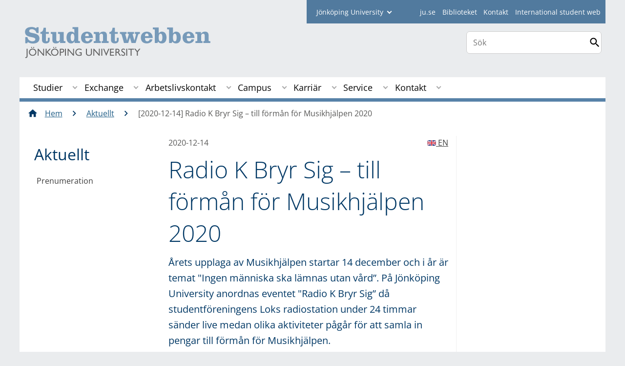

--- FILE ---
content_type: text/html;charset=UTF-8
request_url: https://edit.hj.se/student/aktuellt/nyhetsarkiv/2020-12-14-radio-k-bryr-sig---till-forman-for-musikhjalpen-2020.html
body_size: 18162
content:
<!DOCTYPE html>
<html lang="sv" class="sv-no-js sv-template-studentwebben-article">
<head>
   <meta charset="UTF-8">
   <script nonce="59b8a850-f2e2-11f0-8bf4-6183e6011aa6">(function(c){c.add('sv-js');c.remove('sv-no-js');})(document.documentElement.classList)</script>
   <title>Radio K Bryr Sig – till förmån för Musikhjälpen 2020 - Jönköping University</title>
   <link rel="preload" href="/sitevision/system-resource/c17110bc08e48b2c98bf7b6d8e9525e307c2ed8c8aefc8a048d526c7c5ebeae2/js/jquery.js" as="script">
   <link rel="preload" href="/sitevision/system-resource/c17110bc08e48b2c98bf7b6d8e9525e307c2ed8c8aefc8a048d526c7c5ebeae2/envision/envision.js" as="script">
   <link rel="preload" href="/sitevision/system-resource/c17110bc08e48b2c98bf7b6d8e9525e307c2ed8c8aefc8a048d526c7c5ebeae2/js/utils.js" as="script">
   <link rel="preload" href="/sitevision/system-resource/c17110bc08e48b2c98bf7b6d8e9525e307c2ed8c8aefc8a048d526c7c5ebeae2/js/portlets.js" as="script">
                  <meta name="company" content="STUDENT">
                           <meta name="companyName" content="Jönköping University">
                        <meta name="companyHomepage" content="/student.html">
                     <meta name="publishedAt" content="2020-12-14">
                     <meta name="featureSource" content="">
                        <meta name="contentgroup" content="JU">
      <meta name="contentgroup" content="STUDENT">
               <meta name="viewport" content="width=device-width, initial-scale=1, minimum-scale=1, shrink-to-fit=no">
   <meta name="dcterms.identifier" content="http://ju.se">
   <meta name="dcterms.language" content="sv">
   <meta name="dcterms.format" content="text/html">
   <meta name="dcterms.type" content="text">
   <link rel="stylesheet" type="text/css" href="/2.b3cf64012843bc4e2880001270/1765699943504/sitevision-responsive-grids.css">
   <link rel="stylesheet" type="text/css" href="/2.b3cf64012843bc4e2880001270/1765699967727/sitevision-spacing.css">
   
      <link rel="stylesheet" type="text/css" href="/2.b3cf64012843bc4e2880001270/auto/1766597582173/SiteVision.css">
      <link rel="stylesheet" type="text/css" href="/2.b3cf64012843bc4e2880001270/0/1/SiteVision.css">
   <link rel="stylesheet" type="text/css" href="/sitevision/system-resource/c17110bc08e48b2c98bf7b6d8e9525e307c2ed8c8aefc8a048d526c7c5ebeae2/css/portlets.css">
   <link rel="stylesheet" type="text/css" href="/sitevision/system-resource/c17110bc08e48b2c98bf7b6d8e9525e307c2ed8c8aefc8a048d526c7c5ebeae2/envision/envision.css">

      <link rel="stylesheet" type="text/css" media="print" href="/download/18.aa15ce61536eddc39727f5b/1458284453197/studentwebbenprint.css">
         <link rel="stylesheet" type="text/css" href="/webapp-resource/5.444ea6771761d97a48b48f07/360.5f87bfec19b1becc2c078c07/1768239781058/webapp-assets.css">
      <script nonce="59b8a850-f2e2-11f0-8bf4-6183e6011aa6">!function(t,e){t=t||"docReady",e=e||window;var n=[],o=!1,c=!1;function d(){if(!o){o=!0;for(var t=0;t<n.length;t++)try{n[t].fn.call(window,n[t].ctx)}catch(t){console&&console.error(t)}n=[]}}function a(){"complete"===document.readyState&&d()}e[t]=function(t,e){if("function"!=typeof t)throw new TypeError("callback for docReady(fn) must be a function");o?setTimeout(function(){t(e)},1):(n.push({fn:t,ctx:e}),"complete"===document.readyState?setTimeout(d,1):c||(document.addEventListener?(document.addEventListener("DOMContentLoaded",d,!1),window.addEventListener("load",d,!1)):(document.attachEvent("onreadystatechange",a),window.attachEvent("onload",d)),c=!0))}}("svDocReady",window);</script>
      <script src="/sitevision/system-resource/c17110bc08e48b2c98bf7b6d8e9525e307c2ed8c8aefc8a048d526c7c5ebeae2/js/jquery.js"></script>
      <link rel="alternate" href="http://ju.se/student/en/news/news/2020-12-14-radio-k--fundraising-event-for-musikhjalpen-2020.html" hreflang="en-GB">
   <link rel="alternate" href="http://ju.se/student/aktuellt/nyhetsarkiv/2020-12-14-radio-k-bryr-sig---till-forman-for-musikhjalpen-2020.html" hreflang="sv-SE">
   
	
	
   <meta name="msvalidate.01" content="6C960D71A31F0255B8C4552555699492" />
   <meta name="facebook-domain-verification" content="fxsygecuvld49and9vv0qup8g2m5bg" />
   <meta name="locale" content="sv_SE"/>

<meta name="type" content="sv:article"/>

<meta name="startpage" content="Aktuellt"/>
<meta name="theme-color" content="#000000">

<meta name="title" content="Radio K Bryr Sig – till förmån för Musikhjälpen 2020"/>

<meta name="depth" content="5"/>
   <script nonce="59b8a850-f2e2-11f0-8bf4-6183e6011aa6">
      window.sv = window.sv || {};
      sv.UNSAFE_MAY_CHANGE_AT_ANY_GIVEN_TIME_webAppExternals = {};
      sv.PageContext = {
      pageId: '5.444ea6771761d97a48b48f07',
      siteId: '2.b3cf64012843bc4e2880001270',
      userIdentityId: '',
      userIdentityReadTimeout: 0,
      userLocale: 'sv_SE',
      dev: false,
      csrfToken: '',
      html5: true,
      useServerSideEvents: false,
      nodeIsReadOnly: false
      };
   </script>
      <script nonce="59b8a850-f2e2-11f0-8bf4-6183e6011aa6">!function(){"use strict";var t,n={},e={},i={};function r(t){return n[t]=n[t]||{instances:[],modules:{},bundle:{}},n[t]}document.querySelector("html").classList.add("js");var s={registerBootstrapData:function(t,n,i,r,s){var a,o=e[t];o||(o=e[t]={}),(a=o[i])||(a=o[i]={}),a[n]={subComponents:r,options:s}},registerInitialState:function(t,n){i[t]=n},registerApp:function(n){var e=n.applicationId,i=r(e);if(t){var s={};s[e]=i,s[e].instances=[n],t.start(s)}else i.instances.push(n)},registerModule:function(t){r(t.applicationId).modules[t.path]=t},registerBundle:function(t){r(t.applicationId).bundle=t.bundle},getRegistry:function(){return n},setAppStarter:function(n){t=n},getBootstrapData:function(t){return e[t]},getInitialState:function(t){return i[t]}};window.AppRegistry=s}();</script>
   <link rel="stylesheet" type="text/css" media="screen,print" href="/webapp-files/juwebstyles/0.0.277/student.css"></link>
   <script src="/webapp-files/juwebstyles/0.0.277/student.js"></script>
   <meta property="og:title" content="Radio K Bryr Sig – till förmån för Musikhjälpen 2020" /><meta property="og:url" content="ju.se/student/aktuellt/nyhetsarkiv/2020-12-14-radio-k-bryr-sig---till-forman-for-musikhjalpen-2020.html" /><meta property="og:description" content="Årets upplaga av Musikhjälpen startar 14 december och i år är temat "Ingen människa ska lämnas utan vård”. På Jönköping University anordnas eventet "Radio K..." /><meta property="og:image" content="/images/18.444ea6771761d97a48b48f74/1607936409624/Musikhj%C3%A4lpen.jpg" />
   <script type="application/ld+json">{"@context":"https://schema.org/","headline":"Radio K Bryr Sig – till förmån för Musikhjälpen 2020","@type":"NewsArticle","datePublished":"2020-12-14T11:00:43","dateModified":"2020-12-14T10:46:15","description":"Årets upplaga av Musikhjälpen startar 14 december och i år är temat \"Ingen människa ska lämnas utan vård”. På Jönköping University anordnas eventet \"Radio K..."}</script>
   <link href="/webapp-files/juwebstyles/0.0.277/fonts/open-sans-v36-latin-regular.woff2" rel="preload" as="font" crossorigin=""></link><link href="/webapp-files/juwebstyles/0.0.277/fonts/open-sans-v36-latin-300.woff2" rel="preload" as="font" crossorigin=""></link><link href="/webapp-files/juwebstyles/0.0.277/fonts/open-sans-v36-latin-700.woff2" rel="preload" as="font" crossorigin=""></link><link href="/webapp-files/juwebstyles/0.0.277/fonts/MaterialIcons-Regular.woff2" rel="preload" as="font" crossorigin=""></link><link href="/webapp-files/juwebstyles/0.0.277/fonts/MaterialIcons-Regular.ttf" rel="preload" as="font" crossorigin=""></link>
   <link rel="canonical" href="https://ju.se/student/aktuellt/nyhetsarkiv/2020-12-14-radio-k-bryr-sig---till-forman-for-musikhjalpen-2020.html"/>
   <meta name="description" content="Årets upplaga av Musikhjälpen startar 14 december och i år är temat "Ingen människa ska lämnas utan vård”. På Jönköping University anordnas eventet "Radio K...">
   <meta name="id" content="5.444ea6771761d97a48b48f07">
</head>
<body class=" sv-responsive sv-theme-JUtheme env-m-around--0">
<div id="svid10_4fab37cf13d814c82353e64" class="sv-layout"><div class="sv-script-portlet sv-portlet sv-skip-spacer sv-template-portlet
" id="svid12_35c4ac0b1748baca6cc164e1"><div id="Skiplink"><!-- Skip link --></div><nav class="ju-skip-link" aria-label="skip links navigation">
  <a class="ju-skip-link__link" href="#Mittenspalt">Gå till innehållet</a>
  <a class="ju-skip-link__link" href="#Megameny">Gå till huvudmeny</a>
    <a class="ju-skip-link__link" href="#ju-sidemenu">Gå till innehållsmeny</a>   
    <a class="ju-skip-link__link" href="https://ju.se/om-oss/om-webbplatsen/tillganglighet.html">Rapportera fel</a>
</nav></div>
<div class="sv-script-portlet sv-portlet sv-template-portlet
" id="svid12_3d7a7758142f6a808a86ac"><div id="Aktuellserver"><!-- Aktuell server --></div><!-- jusv1.hj.se --></div>
<div class="sv-vertical sv-layout sv-template-layout" id="svid10_4fab37cf13d814c82353e65"><div class="sv-vertical sv-layout sv-skip-spacer sv-template-layout" id="svid93_37b6048c14266a48a8f125a"><div class="sv-vertical sv-layout student sv-skip-spacer sv-template-layout" id="svid10_37b6048c14266a48a8f125b"><div id="svid94_4fab37cf13d814c82353e73"><div class="sv-vertical sv-layout sv-skip-spacer sv-template-layout" id="svid10_3bf3a08918eeceec0f2ad611"><div class="sv-vertical sv-layout sv-skip-spacer sv-template-layout" id="svid93_3bf3a08918eeceec0f2ad612"></div>
</div>
<div class="sv-vertical sv-layout sv-template-layout c91289"  id="svid10_4fab37cf13d814c82354014"><div class="sv-vertical sv-layout sv-skip-spacer sv-template-layout" id="svid10_561d111d13ebc8160003a3d"><header class="sv-vertical sv-layout profile-border sv-skip-spacer sv-template-layout c91231"  id="svid10_4fab37cf13d814c82354016"><div class="sv-fixed-fluid-grid sv-grid-a1200 sv-layout sv-skip-spacer sv-template-layout" id="svid10_4fab37cf13d814c82353e74"><div class="sv-row sv-layout sv-skip-spacer sv-template-layout" id="svid10_4fab37cf13d814c82354046"><div class="sv-layout sv-skip-spacer sv-column-12 sv-template-layout" id="svid10_4fab37cf13d814c82354047"><div class="sv-vertical sv-layout sv-skip-spacer sv-template-layout" id="svid93_37b6048c14266a48a8f129a"><div class="sv-horizontal sv-layout sv-skip-spacer sv-template-layout c91293"  id="svid10_37b6048c14266a48a8f12a0"><div  class="sv-html-portlet sv-portlet sv-visible-smartphone sv-skip-spacer sv-horizontal-column sv-template-portlet
 c91274" id="svid12_37b6048c14266a48a8f29c0"><div id="Hjgenvagsmartphone"><!-- Hj-genväg (smartphone) --></div><a href="/" class="c91333">JU.SE</a></div>
<div class="sv-script-portlet sv-portlet sv-hide-smartphone sv-horizontal-column sv-template-portlet
" id="svid12_37b6048c14266a48a8f12a7"><div id="Fackhogskolegenvagarejmobil"><!-- Fackhögskole-genvägar (ej mobil) --></div><form id="schools-shortcuts" action="/redirect" method="post" class="student">
  <div>
      <span id="schools-label" >student
    </span>
  
    <label for="schools-shortcuts-select">Jönköping University</label>
    <select class="c91300" name="redirectURL" id="schools-shortcuts-select">
      <option>Jönköping University</option>
               <option class="hj" name="Jönköping University" value="/">Jönköping University</option>
                     <option class="hhj" value="/hhj.html">Hälsohögskolan</option>
                     <option class="hlk" value="/hlk.html">Högskolan för lärande och kommunikation</option>
                     <option class="jibs" value="/jibs.html">Jönköping International Business School</option>
                     <option class="jth" value="/jth.html">Tekniska Högskolan</option>
                     <option class="bibl" value="/bibl">Bibliotek</option>
                     <option class="student" value="/student" selected>Student</option>
          </select>
    <input type="submit" value="Gå till" />
  </div>
</form>
</div>
<div  class="sv-script-portlet sv-portlet sv-horizontal-column sv-template-portlet
 c91274" id="svid12_37b6048c14266a48a8f12a8"><div id="Skript"><!-- Skript --></div><ul id="tools-menu">
      <li><a href="/" class="c91290">ju.se</a></li>
        <li><a href="/bibl.html" class="c91290">Biblioteket</a></li>
        <li><a href="/student/kontakt.html" class="c91290">Kontakt</a></li>
        <li><a href="/student/en.html" class="c91290">International student web</a></li>
  </ul></div>
</div>
</div>
</div>
</div>
<div class="sv-row sv-layout sv-template-layout" id="svid10_4fab37cf13d814c82353e75"><div class="sv-layout smartphone-column-margins sv-skip-spacer sv-column-9 sv-template-layout" id="svid10_4fab37cf13d814c82353e77"><div class="sv-script-portlet sv-portlet sv-skip-spacer sv-template-portlet
" id="svid12_4fab37cf13d814c82353fee"><div id="Logotyp"><!-- Logotyp --></div><h2 id="logotype">
  <a href="/student.html" class="student-sv">Jönköping University</a>
</h2></div>
</div>
<div class="sv-layout sv-column-3 sv-template-layout" id="svid10_4fab37cf13d814c8235404a"><div class="sv-vertical sv-layout sv-skip-spacer sv-template-layout" id="svid10_4fab37cf13d814c82354788"><div class="sv-vertical sv-layout sv-skip-spacer sv-template-layout" id="svid93_6513f8ee152e3a7f2da2ec"><div class="sv-custom-module sv-sok-dynamic sv-skip-spacer sv-template-portlet
" id="svid12_209e328217fdf3e09b3ed3"><div id="searchwebapp"><!-- search-webapp --></div><div data-cid="e19476ad-4d3d-5290-56e8-1a37798954dd"><script type="text/javascript" src="/webapp-files/5.444ea6771761d97a48b48f07/360.6e7d594919903da225c548/1756713726208/main.js">
</script>

<div class="app">

</div></div><script nonce="59b8a850-f2e2-11f0-8bf4-6183e6011aa6">AppRegistry.registerBootstrapData('12.209e328217fdf3e09b3ed3','e19476ad-4d3d-5290-56e8-1a37798954dd','main',[],undefined);</script><script nonce="59b8a850-f2e2-11f0-8bf4-6183e6011aa6">AppRegistry.registerInitialState('12.209e328217fdf3e09b3ed3',{"locale":"sv","staff":"hide","params":{},"template":"ajax3","facets":{"current":{"company.keyword":[],"contentgroup.keyword":[],"type.keyword":[]},"default":{"company.keyword":[],"contentgroup.keyword":[],"type.keyword":[]}},"config":{"title":"","locale":"sv","searchpage":"/student/sok.html","enSearchPage":"/student/sok.html"},"searchurl":{"/search":"/appresource/5.444ea6771761d97a48b48f07/12.209e328217fdf3e09b3ed3/search","/person":"/appresource/5.444ea6771761d97a48b48f07/12.209e328217fdf3e09b3ed3/person","/ajax":"/appresource/5.444ea6771761d97a48b48f07/12.209e328217fdf3e09b3ed3/ajax","/related":"/appresource/5.444ea6771761d97a48b48f07/12.209e328217fdf3e09b3ed3/related"},"route":"/"});</script>
<script nonce="59b8a850-f2e2-11f0-8bf4-6183e6011aa6">AppRegistry.registerApp({applicationId:'sok-dynamic|0.0.30',htmlElementId:'svid12_209e328217fdf3e09b3ed3',route:'/',portletId:'12.209e328217fdf3e09b3ed3',locale:'sv-SE',defaultLocale:'en',webAppId:'sok-dynamic',webAppVersion:'0.0.30',webAppAopId:'360.6e7d594919903da225c548',webAppImportTime:'1756713726208',requiredLibs:{},childComponentStateExtractionStrategy:'BY_ID'});</script></div>
</div>
</div>
<div class="sv-html-portlet sv-portlet sv-template-portlet
" id="svid12_209e328217fdf3e09b3ee0"><div id="HTML"><!-- HTML --></div><style>


#ju-search-top {
    border: 1px solid #ccc;
    background: white;
    border-radius: 7px;
    padding: 1px;
    margin-top: 1em; 
    display: block;
}

#ju-search-top input {
    border: 0px;
}

header .sv-searchform-portlet {
    margin: 0px;
}

header .sv-searchform-portlet input[type=submit]
{
    margin-top: 0.5em;
}

@media(max-width: 600px) {
   #ju-search-top.inactive {
    border: 0px;
    margin: 0px;
    padding: 0px;
      display:  inline;
	}
   form.sv-nomargin.sv-searchform-portlet.open {
    overflow: visible;
	}
}
</style></div>
</div>
</div>
</div>
<div class="sv-vertical sv-layout sv-template-layout c91308"  id="svid10_4fab37cf13d814c82354049"><div class="sv-jcrmenu-portlet sv-portlet sv-skip-spacer sv-template-portlet
 c91393"  id="svid12_77791c321743e4c27141eb4f"><div id="Megameny"><!-- Mega-meny --></div>



         
                     
         
      
            
		<nav aria-label="Huvudmeny">

      <ul class="ju-megamenu">
              
                     
                           
            
            <li class="sv-inline ">
                                                  
                <a href="https://edit.hj.se/student/studier.html" class="dummybody c91276" >Studier</a>
               <button aria-expanded="false" aria-label="Expandera undermeny till Studier" title="Expandera undermeny till Studier" class="toggler">                  
               </button>
            
                                            <ul>
                                    
                    <li class="sv-inline    ">
                                                
                        	                                        

                        
                                                
                        <!-- indented -->
                        
                        
                        
                        <a href="https://edit.hj.se/student/studier/ny-student-vt-2026.html" class="dummybody c91276" >Ny student VT2026</a>                        
                        
            	                    
                   			                           <button aria-label="Expandera undermeny till Ny student vt 2026" title="Expandera undermeny till Ny student vt 2026" tabindex="-1" class="toggler  ">                              
                           </button>                       

                        	<ul class="extra">
                       		</ul>
			                    </li>
                                    
                    <li class="sv-inline    ">
                                                
                        	                                        

                        
                                                
                        <!-- indented -->
                        
                        
                        
                        <a href="https://edit.hj.se/student/studier/ny-student-ht-2025.html" class="dummybody c91276" >Ny student HT2025</a>                        
                        
            	                    
                   			                           <button aria-label="Expandera undermeny till Ny student ht 2025" title="Expandera undermeny till Ny student ht 2025" tabindex="-1" class="toggler  ">                              
                           </button>                       

                        	<ul class="extra">
                       		</ul>
			                    </li>
                                    
                    <li class="sv-inline    ">
                                                
                        	                                        

                        
                                                
                        <!-- indented -->
                        
                        
                        
                        <a href="https://edit.hj.se/student/studier/kurser.html" class="dummybody c91276" >Kurser</a>                        
                        
            	                            </li>
                                    
                    <li class="sv-inline    ">
                                                
                        	                                        

                        
                                                
                        <!-- indented -->
                        
                        
                        
                        <a href="https://edit.hj.se/student/studier/utbildningsplaner-med-kursplaner.html" class="dummybody c91276" >Utbildningsplaner med kursplaner</a>                        
                        
            	                    
                   			                           <button aria-label="Expandera undermeny till Utbildningsplaner med kursplaner" title="Expandera undermeny till Utbildningsplaner med kursplaner" tabindex="-1" class="toggler  ">                              
                           </button>                       

                        	<ul class="extra">
                       		</ul>
			                    </li>
                                    
                    <li class="sv-inline    ">
                                                
                        	                                        

                        
                                                
                        <!-- indented -->
                        
                        
                        
                        <a href="https://edit.hj.se/student/studier/yh-program-med-kursplaner.html" class="dummybody c91276" >YH-program med kursplaner</a>                        
                        
            	                            </li>
                                    
                    <li class="sv-inline    ">
                                                
                        	                                        

                        
                                                
                        <!-- indented -->
                        
                        
                        
                        <a href="https://edit.hj.se/student/studier/avslutningshogtid.html" class="dummybody c91276" >Avslutningshögtid</a>                        
                        
            	                    
                   			                           <button aria-label="Expandera undermeny till Avslutningshögtid" title="Expandera undermeny till Avslutningshögtid" tabindex="-1" class="toggler  ">                              
                           </button>                       

                        	<ul class="extra">
                       		</ul>
			                    </li>
                                    
                    <li class="sv-inline    ">
                                                
                        	                                        

                        
                                                
                        <!-- indented -->
                        
                        
                        
                        <a href="https://edit.hj.se/student/studier/examens--och-kursbevis.html" class="dummybody c91276" >Examens- och kursbevis</a>                        
                        
            	                            </li>
                                    
                    <li class="sv-inline    ">
                                                
                        	                                        

                        
                                                
                        <!-- indented -->
                        
                        
                        
                        <a href="https://edit.hj.se/student/studier/tentamen-och-omtentamen.html" class="dummybody c91276" >Tentamen och omtentamen</a>                        
                        
            	                    
                   			                           <button aria-label="Expandera undermeny till Tentamen och omtentamen" title="Expandera undermeny till Tentamen och omtentamen" tabindex="-1" class="toggler  ">                              
                           </button>                       

                        	<ul class="extra">
                       		</ul>
			                    </li>
                                    
                    <li class="sv-inline    ">
                                                
                        	                                        

                        
                                                
                        <!-- indented -->
                        
                        
                        
                        <a href="https://edit.hj.se/student/studier/ladok-for-studenter.html" class="dummybody c91276" >Ladok för studenter</a>                        
                        
            	                    
                   			                           <button aria-label="Expandera undermeny till Ladok för studenter" title="Expandera undermeny till Ladok för studenter" tabindex="-1" class="toggler  ">                              
                           </button>                       

                        	<ul class="extra">
                       		</ul>
			                    </li>
                                    
                    <li class="sv-inline    ">
                                                
                        	                                        

                        
                                                
                        <!-- indented -->
                        
                        
                        
                        <a href="https://cloud.timeedit.net/ju/web/open/ri1Q7.html" class="dummybody c91276" >Schema<span class="env-assistive-text"> Länk till annan webbplats.</span></a>                        
                        
            	                            </li>
                                    
                    <li class="sv-inline    ">
                                                
                        	                                        

                        
                                                
                        <!-- indented -->
                        
                        
                        
                        <a href="https://edit.hj.se/student/studier/terminstider.html" class="dummybody c91276" >Terminstider</a>                        
                        
            	                    
                   			                           <button aria-label="Expandera undermeny till Terminstider" title="Expandera undermeny till Terminstider" tabindex="-1" class="toggler  ">                              
                           </button>                       

                        	<ul class="extra">
                       		</ul>
			                    </li>
                                    
                    <li class="sv-inline    ">
                                                
                        	                                        

                        
                                                
                        <!-- indented -->
                        
                        
                        
                        <a href="https://edit.hj.se/student/studier/information-for-yh-studerande.html" class="dummybody c91276" >Information för Yh-studerande</a>                        
                        
            	                            </li>
                                    
                    <li class="sv-inline    ">
                                                
                        	                                        

                        
                                                
                        <!-- indented -->
                        
                        
                        
                        <a href="https://edit.hj.se/student/studier/examensarbete-uppsats.html" class="dummybody c91276" >Examensarbete/Uppsats</a>                        
                        
            	                    
                   			                           <button aria-label="Expandera undermeny till ExamensarbeteUppsats" title="Expandera undermeny till ExamensarbeteUppsats" tabindex="-1" class="toggler  ">                              
                           </button>                       

                        	<ul class="extra">
                       		</ul>
			                    </li>
                                    
                    <li class="sv-inline    ">
                                                
                        	                                        

                        
                                                
                        <!-- indented -->
                        
                        
                        
                        <a href="https://jusp.ju.se/courseselection" class="dummybody c91276" >Valwebben<span class="env-assistive-text"> Länk till annan webbplats.</span></a>                        
                        
            	                            </li>
                                    
                    <li class="sv-inline    ">
                                                
                        	                                        

                        
                                                
                        <!-- indented -->
                        
                        
                        
                        <a href="https://edit.hj.se/student/studier/stipendier.html" class="dummybody c91276" >Stipendier</a>                        
                        
            	                            </li>
                                    
                    <li class="sv-inline    ">
                                                
                        	                                        

                        
                                                
                        <!-- indented -->
                        
                        
                        
                        <a href="https://edit.hj.se/student/studier/studentliv-och-studentkaren.html" class="dummybody c91276" >Studentliv och Studentkåren</a>                        
                        
            	                    
                   			                           <button aria-label="Expandera undermeny till Studentliv och Studentkåren" title="Expandera undermeny till Studentliv och Studentkåren" tabindex="-1" class="toggler  ">                              
                           </button>                       

                        	<ul class="extra">
                       		</ul>
			                    </li>
                                    
                    <li class="sv-inline    ">
                                                
                        	                                        

                        
                                                
                        <!-- indented -->
                        
                        
                        
                        <a href="https://edit.hj.se/student/studier/studier-och-idrott.html" class="dummybody c91276" >Studier och idrott</a>                        
                        
            	                            </li>
                                    
                    <li class="sv-inline    ">
                                                
                        	                                        

                        
                                                
                        <!-- indented -->
                        
                        
                        
                        <a href="https://edit.hj.se/student/studier/regler-och-rattigheter.html" class="dummybody c91276" >Regler och rättigheter</a>                        
                        
            	                    
                   			                           <button aria-label="Expandera undermeny till Regler och rättigheter" title="Expandera undermeny till Regler och rättigheter" tabindex="-1" class="toggler  ">                              
                           </button>                       

                        	<ul class="extra">
                       		</ul>
			                    </li>
                                    
                    <li class="sv-inline    ">
                                                
                        	                                        

                        
                                                
                        <!-- indented -->
                        
                        
                        
                        <a href="https://edit.hj.se/student/studier/lika-villkor-pa-ju.html" class="dummybody c91276" >Lika villkor på JU</a>                        
                        
            	                    
                   			                           <button aria-label="Expandera undermeny till Lika villkor på JU" title="Expandera undermeny till Lika villkor på JU" tabindex="-1" class="toggler  ">                              
                           </button>                       

                        	<ul class="extra">
                       		</ul>
			                    </li>
                                    
                    <li class="sv-inline    ">
                                                
                        	                                        

                        
                                                
                        <!-- indented -->
                        
                        
                        
                        <a href="https://edit.hj.se/student/studier/blanketter--dokument.html" class="dummybody c91276" >Blanketter &amp; dokument</a>                        
                        
            	                    
                   			                           <button aria-label="Expandera undermeny till Blanketter & dokument" title="Expandera undermeny till Blanketter & dokument" tabindex="-1" class="toggler  ">                              
                           </button>                       

                        	<ul class="extra">
                       		</ul>
			                    </li>
                                    
                    <li class="sv-inline    ">
                                                
                        	                                        

                        
                                                
                        <!-- indented -->
                        
                        
                        
                        <a href="https://edit.hj.se/student/studier/byte-av-program-och-tillgodoraknanden.html" class="dummybody c91276" >Byte av program och tillgodoräknanden</a>                        
                        
            	                            </li>
                                    
                    <li class="sv-inline    ">
                                                
                        	                                        

                        
                                                
                        <!-- indented -->
                        
                        
                        
                        <a href="https://edit.hj.se/student/studier/hur-kan-jag-paverka-min-utbildning.html" class="dummybody c91276" >Hur kan jag påverka min utbildning?</a>                        
                        
            	                            </li>
                                    
                    <li class="sv-inline    ">
                                                
                        	                                        

                        
                                                
                        <!-- indented -->
                        
                        
                        
                        <a href="https://edit.hj.se/student/studier/praktik-vfu-och-nfk.html" class="dummybody c91276" >Praktik, VFU och NFK</a>                        
                        
            	                            </li>
                                    
                    <li class="sv-inline    ">
                                                
                        	                                        

                        
                                                
                        <!-- indented -->
                        
                        
                        
                        <a href="https://edit.hj.se/student/studier/studieavbrott.html" class="dummybody c91276" >Studieavbrott</a>                        
                        
            	                            </li>
                                    
                    <li class="sv-inline    ">
                                                
                        	                                        

                        
                                                
                        <!-- indented -->
                        
                        
                        
                        <a href="https://edit.hj.se/student/studier/anstand-med-studiestarten.html" class="dummybody c91276" >Anstånd med studiestarten</a>                        
                        
            	                            </li>
                                    
                    <li class="sv-inline    ">
                                                
                        	                                        

                        
                                                
                        <!-- indented -->
                        
                        
                        
                        <a href="https://edit.hj.se/student/studier/eulist---ett-europeiskt-universitetssamarbete.html" class="dummybody c91276" >EULiST – ett europeiskt universitetssamarbete</a>                        
                        
            	                    
                   			                           <button aria-label="Expandera undermeny till EULiST – ett europeiskt universitetssamarbete" title="Expandera undermeny till EULiST – ett europeiskt universitetssamarbete" tabindex="-1" class="toggler  ">                              
                           </button>                       

                        	<ul class="extra">
                       		</ul>
			                    </li>
                                </ul>
                          </li>
                       
                     
                           
            
            <li class="sv-inline ">
                                                  
                <a href="https://edit.hj.se/student/exchange.html" class="dummybody c91276" >Exchange</a>
               <button aria-expanded="false" aria-label="Expandera undermeny till Exchange" title="Expandera undermeny till Exchange" class="toggler">                  
               </button>
            
                                            <ul>
                                    
                    <li class="sv-inline    ">
                                                
                        	                                        

                        
                                                
                        <!-- indented -->
                        
                        
                        
                        <a href="https://edit.hj.se/student/exchange/moa-mobility-online.html" class="dummybody c91276" >MOA (Mobility Online)</a>                        
                        
            	                            </li>
                                    
                    <li class="sv-inline    ">
                                                
                        	                                        

                        
                                                
                        <!-- indented -->
                        
                        
                        
                        <a href="https://edit.hj.se/student/exchange/exchange-opportunities-and-requirements.html" class="dummybody c91276" >Exchange Opportunities and Requirements</a>                        
                        
            	                    
                   			                           <button aria-label="Expandera undermeny till Exchange Opportunities and Requirements" title="Expandera undermeny till Exchange Opportunities and Requirements" tabindex="-1" class="toggler  ">                              
                           </button>                       

                        	<ul class="extra">
                       		</ul>
			                    </li>
                                    
                    <li class="sv-inline    ">
                                                
                        	                                        

                        
                                                
                        <!-- indented -->
                        
                        
                        
                        <a href="https://edit.hj.se/student/exchange/partneruniversitet.html" class="dummybody c91276" >Partneruniversitet</a>                        
                        
            	                            </li>
                                    
                    <li class="sv-inline    ">
                                                
                        	                                        

                        
                                                
                        <!-- indented -->
                        
                        
                        
                        <a href="https://edit.hj.se/student/exchange/why-go-on-exchange.html" class="dummybody c91276" >Why go on exchange?</a>                        
                        
            	                            </li>
                                    
                    <li class="sv-inline    ">
                                                
                        	                                        

                        
                                                
                        <!-- indented -->
                        
                        
                        
                        <a href="https://edit.hj.se/student/exchange/step-1-before-applying.html" class="dummybody c91276" >Step 1: Before applying</a>                        
                        
            	                            </li>
                                    
                    <li class="sv-inline    ">
                                                
                        	                                        

                        
                                                
                        <!-- indented -->
                        
                        
                        
                        <a href="https://edit.hj.se/student/exchange/step-2-how-to-apply.html" class="dummybody c91276" >Step 2: How to apply</a>                        
                        
            	                            </li>
                                    
                    <li class="sv-inline    ">
                                                
                        	                                        

                        
                                                
                        <!-- indented -->
                        
                        
                        
                        <a href="https://edit.hj.se/student/exchange/step-3-after-accepting-your-place-at-ju.html" class="dummybody c91276" >Step 3: After accepting your place at JU</a>                        
                        
            	                            </li>
                                    
                    <li class="sv-inline    ">
                                                
                        	                                        

                        
                                                
                        <!-- indented -->
                        
                        
                        
                        <a href="https://edit.hj.se/student/exchange/step-4-during-the-exchange.html" class="dummybody c91276" >Step 4: During the exchange</a>                        
                        
            	                            </li>
                                    
                    <li class="sv-inline    ">
                                                
                        	                                        

                        
                                                
                        <!-- indented -->
                        
                        
                        
                        <a href="https://edit.hj.se/student/exchange/step-5-after-the-exchange.html" class="dummybody c91276" >Step 5: After the exchange</a>                        
                        
            	                            </li>
                                    
                    <li class="sv-inline    ">
                                                
                        	                                        

                        
                                                
                        <!-- indented -->
                        
                        
                        
                        <a href="https://edit.hj.se/student/exchange/travel-stories.html" class="dummybody c91276" >Travel Stories</a>                        
                        
            	                    
                   			                           <button aria-label="Expandera undermeny till Travel Stories" title="Expandera undermeny till Travel Stories" tabindex="-1" class="toggler  ">                              
                           </button>                       

                        	<ul class="extra">
                       		</ul>
			                    </li>
                                    
                    <li class="sv-inline    ">
                                                
                        	                                        

                        
                                                
                        <!-- indented -->
                        
                        
                        
                        <a href="https://edit.hj.se/student/exchange/scholarships.html" class="dummybody c91276" >Scholarships</a>                        
                        
            	                    
                   			                           <button aria-label="Expandera undermeny till Scholarships" title="Expandera undermeny till Scholarships" tabindex="-1" class="toggler  ">                              
                           </button>                       

                        	<ul class="extra">
                       		</ul>
			                    </li>
                                    
                    <li class="sv-inline    ">
                                                
                        	                                        

                        
                                                
                        <!-- indented -->
                        
                        
                        
                        <a href="https://edit.hj.se/student/exchange/terms-and-conditions-for-exchange-at-ju.html" class="dummybody c91276" >Terms and Conditions for Exchange at JU</a>                        
                        
            	                            </li>
                                    
                    <li class="sv-inline    ">
                                                
                        	                                        

                        
                                                
                        <!-- indented -->
                        
                        
                        
                        <a href="https://edit.hj.se/student/exchange/in-case-of-emergency.html" class="dummybody c91276" >In case of Emergency</a>                        
                        
            	                            </li>
                                    
                    <li class="sv-inline    ">
                                                
                        	                                        

                        
                                                
                        <!-- indented -->
                        
                        
                        
                        <a href="https://edit.hj.se/student/exchange/insurance-for-outgoing-students.html" class="dummybody c91276" >Insurance for Outgoing Students</a>                        
                        
            	                            </li>
                                    
                    <li class="sv-inline    ">
                                                
                        	                                        

                        
                                                
                        <!-- indented -->
                        
                        
                        
                        <a href="https://edit.hj.se/student/exchange/international-office.html" class="dummybody c91276" >International Office</a>                        
                        
            	                            </li>
                                </ul>
                          </li>
                       
                     
                           
            
            <li class="sv-inline ">
                                                  
                <a href="https://edit.hj.se/student/arbetslivskontakt.html" class="dummybody c91276" >Arbetslivskontakt</a>
               <button aria-expanded="false" aria-label="Expandera undermeny till Arbetslivskontakt" title="Expandera undermeny till Arbetslivskontakt" class="toggler">                  
               </button>
            
                                            <ul>
                                    
                    <li class="sv-inline    ">
                                                
                        	                                        

                        
                                                
                        <!-- indented -->
                        
                        
                        
                        <a href="https://edit.hj.se/student/arbetslivskontakt/halsohogskolan.html" class="dummybody c91276" >Hälsohögskolan</a>                        
                        
            	                    
                   			                           <button aria-label="Expandera undermeny till Hälsohögskolan" title="Expandera undermeny till Hälsohögskolan" tabindex="-1" class="toggler  ">                              
                           </button>                       

                        	<ul class="extra">
                       		</ul>
			                    </li>
                                    
                    <li class="sv-inline    ">
                                                
                        	                                        

                        
                                                
                        <!-- indented -->
                        
                        
                        
                        <a href="https://edit.hj.se/student/arbetslivskontakt/hogskolan-for-larande-och-kommunikation.html" class="dummybody c91276" >Högskolan för lärande och kommunikation</a>                        
                        
            	                    
                   			                           <button aria-label="Expandera undermeny till Högskolan för lärande och kommunikation" title="Expandera undermeny till Högskolan för lärande och kommunikation" tabindex="-1" class="toggler  ">                              
                           </button>                       

                        	<ul class="extra">
                       		</ul>
			                    </li>
                                    
                    <li class="sv-inline    ">
                                                
                        	                                        

                        
                                                
                        <!-- indented -->
                        
                        
                        
                        <a href="https://edit.hj.se/student/arbetslivskontakt/jonkoping-international-business-school.html" class="dummybody c91276" >Jönköping International Business School</a>                        
                        
            	                            </li>
                                    
                    <li class="sv-inline    ">
                                                
                        	                                        

                        
                                                
                        <!-- indented -->
                        
                        
                        
                        <a href="https://edit.hj.se/student/arbetslivskontakt/tekniska-hogskolan.html" class="dummybody c91276" >Tekniska Högskolan</a>                        
                        
            	                    
                   			                           <button aria-label="Expandera undermeny till Tekniska Högskolan" title="Expandera undermeny till Tekniska Högskolan" tabindex="-1" class="toggler  ">                              
                           </button>                       

                        	<ul class="extra">
                       		</ul>
			                    </li>
                                </ul>
                          </li>
                       
                     
                           
            
            <li class="sv-inline ">
                                                  
                <a href="https://edit.hj.se/student/campus.html" class="dummybody c91276" >Campus</a>
               <button aria-expanded="false" aria-label="Expandera undermeny till Campus" title="Expandera undermeny till Campus" class="toggler">                  
               </button>
            
                                            <ul>
                                    
                    <li class="sv-inline    ">
                                                
                        	                                        

                        
                                                
                        <!-- indented -->
                        
                        
                        
                        <a href="https://edit.hj.se/student/campus/boka-grupprum.html" class="dummybody c91276" >Boka grupprum</a>                        
                        
            	                            </li>
                                    
                    <li class="sv-inline    ">
                                                
                        	                                        

                        
                                                
                        <!-- indented -->
                        
                        
                        
                        <a href="https://edit.hj.se/student/campus/restauranger-och-cafeer-pa-campus.html" class="dummybody c91276" >Restauranger och caféer på campus</a>                        
                        
            	                            </li>
                                    
                    <li class="sv-inline    ">
                                                
                        	                                        

                        
                                                
                        <!-- indented -->
                        
                        
                        
                        <a href="https://edit.hj.se/student/campus/om-nagot-hander.html" class="dummybody c91276" >Om något händer</a>                        
                        
            	                    
                   			                           <button aria-label="Expandera undermeny till Om något händer" title="Expandera undermeny till Om något händer" tabindex="-1" class="toggler  ">                              
                           </button>                       

                        	<ul class="extra">
                       		</ul>
			                    </li>
                                    
                    <li class="sv-inline    ">
                                                
                        	                                        

                        
                                                
                        <!-- indented -->
                        
                        
                        
                        <a href="https://edit.hj.se/student/campus/problem-i-fastigheterna.html" class="dummybody c91276" >Problem i fastigheterna</a>                        
                        
            	                            </li>
                                    
                    <li class="sv-inline    ">
                                                
                        	                                        

                        
                                                
                        <!-- indented -->
                        
                        
                        
                        <a href="https://edit.hj.se/student/campus/campus-arena.html" class="dummybody c91276" >Campus Arena</a>                        
                        
            	                            </li>
                                    
                    <li class="sv-inline    ">
                                                
                        	                                        

                        
                                                
                        <!-- indented -->
                        
                        
                        
                        <a href="https://edit.hj.se/student/campus/parkering.html" class="dummybody c91276" >Parkering</a>                        
                        
            	                            </li>
                                    
                    <li class="sv-inline    ">
                                                
                        	                                        

                        
                                                
                        <!-- indented -->
                        
                        
                        
                        <a href="https://edit.hj.se/student/campus/test.html" class="dummybody c91276" >test</a>                        
                        
            	                            </li>
                                </ul>
                          </li>
                       
                     
                           
            
            <li class="sv-inline ">
                                                  
                <a href="https://edit.hj.se/student/karriar.html" class="dummybody c91276" >Karriär</a>
               <button aria-expanded="false" aria-label="Expandera undermeny till Karriär" title="Expandera undermeny till Karriär" class="toggler">                  
               </button>
            
                                            <ul>
                                    
                    <li class="sv-inline    ">
                                                
                        	                                        

                        
                                                
                        <!-- indented -->
                        
                        
                        
                        <a href="https://edit.hj.se/student/karriar/career-center.html" class="dummybody c91276" >Career Center</a>                        
                        
            	                    
                   			                           <button aria-label="Expandera undermeny till Career Center" title="Expandera undermeny till Career Center" tabindex="-1" class="toggler  ">                              
                           </button>                       

                        	<ul class="extra">
                       		</ul>
			                    </li>
                                    
                    <li class="sv-inline    ">
                                                
                        	                                        

                        
                                                
                        <!-- indented -->
                        
                        
                        
                        <a href="https://edit.hj.se/student/karriar/arbetsmarknadsdagar.html" class="dummybody c91276" >Arbetsmarknadsdagar</a>                        
                        
            	                            </li>
                                    
                    <li class="sv-inline    ">
                                                
                        	                                        

                        
                                                
                        <!-- indented -->
                        
                        
                        
                        <a href="https://edit.hj.se/student/karriar/jobbportaler-vid-ju.html" class="dummybody c91276" >Jobbportaler vid JU</a>                        
                        
            	                    
                   			                           <button aria-label="Expandera undermeny till Jobbportaler vid JU" title="Expandera undermeny till Jobbportaler vid JU" tabindex="-1" class="toggler  ">                              
                           </button>                       

                        	<ul class="extra">
                       		</ul>
			                    </li>
                                    
                    <li class="sv-inline    ">
                                                
                        	                                        

                        
                                                
                        <!-- indented -->
                        
                        
                        
                        <a href="https://edit.hj.se/student/karriar/business-graduates-association---for-jibs-studenter.html" class="dummybody c91276" >Business Graduates Association - för JIBS-studenter</a>                        
                        
            	                    
                   			                           <button aria-label="Expandera undermeny till Business Graduates Association - för JIBS-studenter" title="Expandera undermeny till Business Graduates Association - för JIBS-studenter" tabindex="-1" class="toggler  ">                              
                           </button>                       

                        	<ul class="extra">
                       		</ul>
			                    </li>
                                    
                    <li class="sv-inline    ">
                                                
                        	                                        

                        
                                                
                        <!-- indented -->
                        
                        
                        
                        <a href="https://edit.hj.se/student/karriar/studentambassadorer.html" class="dummybody c91276" >Studentambassadörer</a>                        
                        
            	                    
                   			                           <button aria-label="Expandera undermeny till Studentambassadörer" title="Expandera undermeny till Studentambassadörer" tabindex="-1" class="toggler  ">                              
                           </button>                       

                        	<ul class="extra">
                       		</ul>
			                    </li>
                                    
                    <li class="sv-inline    ">
                                                
                        	                                        

                        
                                                
                        <!-- indented -->
                        
                        
                        
                        <a href="https://edit.hj.se/student/karriar/science-park.html" class="dummybody c91276" >Science Park</a>                        
                        
            	                            </li>
                                    
                    <li class="sv-inline    ">
                                                
                        	                                        

                        
                                                
                        <!-- indented -->
                        
                        
                        
                        <a href="https://edit.hj.se/student/karriar/alumni.html" class="dummybody c91276" >Alumni</a>                        
                        
            	                    
                   			                           <button aria-label="Expandera undermeny till Alumni" title="Expandera undermeny till Alumni" tabindex="-1" class="toggler  ">                              
                           </button>                       

                        	<ul class="extra">
                       		</ul>
			                    </li>
                                </ul>
                          </li>
                       
                     
                           
            
            <li class="sv-inline ">
                                                  
                <a href="https://edit.hj.se/student/service.html" class="dummybody c91276" >Service</a>
               <button aria-expanded="false" aria-label="Expandera undermeny till Service" title="Expandera undermeny till Service" class="toggler">                  
               </button>
            
                                            <ul>
                                    
                    <li class="sv-inline    ">
                                                
                        	                                        

                        
                                                
                        <!-- indented -->
                        
                        
                        
                        <a href="https://edit.hj.se/student/service/service-center.html" class="dummybody c91276" >Service Center</a>                        
                        
            	                    
                   			                           <button aria-label="Expandera undermeny till Service Center" title="Expandera undermeny till Service Center" tabindex="-1" class="toggler  ">                              
                           </button>                       

                        	<ul class="extra">
                       		</ul>
			                    </li>
                                    
                    <li class="sv-inline    ">
                                                
                        	                                        

                        
                                                
                        <!-- indented -->
                        
                        
                        
                        <a href="https://edit.hj.se/student/service/studenthalsan.html" class="dummybody c91276" >Studenthälsan</a>                        
                        
            	                    
                   			                           <button aria-label="Expandera undermeny till Studenthälsan" title="Expandera undermeny till Studenthälsan" tabindex="-1" class="toggler  ">                              
                           </button>                       

                        	<ul class="extra">
                       		</ul>
			                    </li>
                                    
                    <li class="sv-inline    ">
                                                
                        	                                        

                        
                                                
                        <!-- indented -->
                        
                        
                        
                        <a href="https://edit.hj.se/student/service/stod-for-studenter-med-funktionsnedsattning.html" class="dummybody c91276" >Stöd för studenter med funktionsnedsättning</a>                        
                        
            	                    
                   			                           <button aria-label="Expandera undermeny till Stöd för studenter med funktionsnedsättning" title="Expandera undermeny till Stöd för studenter med funktionsnedsättning" tabindex="-1" class="toggler  ">                              
                           </button>                       

                        	<ul class="extra">
                       		</ul>
			                    </li>
                                    
                    <li class="sv-inline    ">
                                                
                        	                                        

                        
                                                
                        <!-- indented -->
                        
                        
                        
                        <a href="https://edit.hj.se/student/service/studievagledning.html" class="dummybody c91276" >Studievägledning</a>                        
                        
            	                    
                   			                           <button aria-label="Expandera undermeny till Studievägledning" title="Expandera undermeny till Studievägledning" tabindex="-1" class="toggler  ">                              
                           </button>                       

                        	<ul class="extra">
                       		</ul>
			                    </li>
                                    
                    <li class="sv-inline    ">
                                                
                        	                                        

                        
                                                
                        <!-- indented -->
                        
                        
                        
                        <a href="https://edit.hj.se/bibliotek/akademiskt-sprak.html" class="dummybody c91276" >Akademiskt språk</a>                        
                        
            	                            </li>
                                    
                    <li class="sv-inline    ">
                                                
                        	                                        

                        
                                                
                        <!-- indented -->
                        
                        
                        
                        <a href="https://edit.hj.se/student/service/mattestuga.html" class="dummybody c91276" >Mattestuga</a>                        
                        
            	                            </li>
                                    
                    <li class="sv-inline    ">
                                                
                        	                                        

                        
                                                
                        <!-- indented -->
                        
                        
                        
                        <a href="https://edit.hj.se/student/service/tryckeri.html" class="dummybody c91276" >Tryckeri</a>                        
                        
            	                            </li>
                                    
                    <li class="sv-inline    ">
                                                
                        	                                        

                        
                                                
                        <!-- indented -->
                        
                        
                        
                        <a href="https://edit.hj.se/student/service/it-information.html" class="dummybody c91276" >IT information</a>                        
                        
            	                            </li>
                                    
                    <li class="sv-inline    ">
                                                
                        	                                        

                        
                                                
                        <!-- indented -->
                        
                        
                        
                        <a href="https://edit.hj.se/student/service/ju-kortet.html" class="dummybody c91276" >JU-kortet</a>                        
                        
            	                    
                   			                           <button aria-label="Expandera undermeny till JU-kortet" title="Expandera undermeny till JU-kortet" tabindex="-1" class="toggler  ">                              
                           </button>                       

                        	<ul class="extra">
                       		</ul>
			                    </li>
                                    
                    <li class="sv-inline    ">
                                                
                        	                                        

                        
                                                
                        <!-- indented -->
                        
                        
                        
                        <a href="https://edit.hj.se/student/service/boende.html" class="dummybody c91276" >Boende</a>                        
                        
            	                    
                   			                           <button aria-label="Expandera undermeny till Boende" title="Expandera undermeny till Boende" tabindex="-1" class="toggler  ">                              
                           </button>                       

                        	<ul class="extra">
                       		</ul>
			                    </li>
                                    
                    <li class="sv-inline    ">
                                                
                        	                                        

                        
                                                
                        <!-- indented -->
                        
                        
                        
                        <a href="https://edit.hj.se/student/service/vaktmasteri.html" class="dummybody c91276" >Vaktmästeri</a>                        
                        
            	                            </li>
                                    
                    <li class="sv-inline    ">
                                                
                        	                                        

                        
                                                
                        <!-- indented -->
                        
                        
                        
                        <a href="https://edit.hj.se/student/service/chaplaincy.html" class="dummybody c91276" >Chaplaincy</a>                        
                        
            	                            </li>
                                    
                    <li class="sv-inline    ">
                                                
                        	                                        

                        
                                                
                        <!-- indented -->
                        
                        
                        
                        <a href="https://edit.hj.se/student/service/utbildningsadministration.html" class="dummybody c91276" >Utbildningsadministration</a>                        
                        
            	                            </li>
                                    
                    <li class="sv-inline    ">
                                                
                        	                                        

                        
                                                
                        <!-- indented -->
                        
                        
                        
                        <a href="https://edit.hj.se/student/service/om-du-blir-sjuk-eller-skadar-dig.html" class="dummybody c91276" >Om du blir sjuk eller skadar dig</a>                        
                        
            	                            </li>
                                </ul>
                          </li>
                       
                     
                           
            
            <li class="sv-inline ">
                                                  
                <a href="https://edit.hj.se/student/kontakt.html" class="dummybody c91276" >Kontakt</a>
               <button aria-expanded="false" aria-label="Expandera undermeny till Kontakt" title="Expandera undermeny till Kontakt" class="toggler">                  
               </button>
            
                                            <ul>
                                    
                    <li class="sv-inline    ">
                                                
                        	                                        

                        
                                                
                        <!-- indented -->
                        
                        
                        
                        <a href="https://edit.hj.se/student/kontakt/halsohogskolan.html" class="dummybody c91276" >Hälsohögskolan</a>                        
                        
            	                            </li>
                                    
                    <li class="sv-inline    ">
                                                
                        	                                        

                        
                                                
                        <!-- indented -->
                        
                        
                        
                        <a href="https://edit.hj.se/student/kontakt/jonkoping-international-business-school.html" class="dummybody c91276" >Jönköping International Business School</a>                        
                        
            	                            </li>
                                    
                    <li class="sv-inline    ">
                                                
                        	                                        

                        
                                                
                        <!-- indented -->
                        
                        
                        
                        <a href="https://edit.hj.se/student/kontakt/tekniska-hogskolan.html" class="dummybody c91276" >Tekniska högskolan</a>                        
                        
            	                            </li>
                                    
                    <li class="sv-inline    ">
                                                
                        	                                        

                        
                                                
                        <!-- indented -->
                        
                        
                        
                        <a href="https://edit.hj.se/student/kontakt/hogskolan-for-larande-och-kommunikation.html" class="dummybody c91276" >Högskolan för lärande och kommunikation</a>                        
                        
            	                            </li>
                                </ul>
                          </li>
                     

            
                <li class="sv-inline ju-hide-desktop">
            <a href="#" onclick="$('.toggler',$(this).parent()).click();" class="dummybody">Ingångar</a>
             
               <button title="Expand" class="toggler">                  
               </button>             
            <ul>
                <li class="sv-inline"><a href="/alumner.html">Alumner</a></li>
                <li class="sv-inline"><a href="/bibl">Biblioteket</a></li>
                <li class="sv-inline"><a href="https://intranet.hj.se">Intranät</a></li>
            </ul>
          </li>
          
          <li class="sv-inline ju-hide-desktop langswitch">
            <a id="transeng" href="/en/" onclick="document.location=$('#internationallink').attr('href'); return false;" class="dummybody">In English</a>
          </li>           
                          
      </ul>
      </nav>
   </div>
</div>
</header>
<div class="sv-script-portlet sv-portlet sv-template-portlet
" id="svid12_2c961a4816706f37fa7cd6e"><div id="EmergencyInformation"><!-- Emergency Information --></div><style>

/* Alert emergency info block
---------------------------------------------------------------------------- */

.ju-alert-emergency-info {
    padding: 2rem 0;
    margin: 0 1.5rem;
}

.ju-alert-emergency-info__container {
    max-width: 1200px;
    margin: auto;
    display: -ms-flexbox;
    display: flex;
    /*-ms-flex-align: start;*/
    -ms-flex-align: center;
    align-items: center;
    padding: 1.5rem 1.5rem 1.5rem 1rem;
    background-color: #dc3545;
    color: #fff;
    border: 1px solid #d12434;
    border-radius: 4px;
    box-sizing: border-box;
}
   
.ju-alert-emergency-info__icon {
    /*max-width: 100px;*/
    height: auto;
    display: -ms-flexbox;
    display: flex;
    padding-right: 0.5rem;
    align-self: start;
    /*margin-top: 0.25rem;*/
}

.ju-alert-emergency-info__icon svg{
    fill: #fff;
    width: 64px;
    height: 64px;
}

.ju-alert-emergency-info__body {
    -ms-flex: 1;
    flex: 1;
    /*align-self: center;*/
}

.ju-alert-emergency-info__body h2 {
    margin: 0 0 0.25rem 0;
    color: #fff;
}

.ju-alert-emergency-info__body h3 {
    margin: 0 0 0.25rem 0;
    color: #fff;
}

.ju-alert-emergency-info__body p {
    margin: 0 0 0 0;
    color: #fff;
}

.ju-alert-emergency-info__body .normal a {
    color: #fff!important;
    text-decoration: underline!important;
}

.ju-alert-emergency-info__body .normal a:hover {
    color: #fff!important;
    text-decoration: underline!important;
}


/* Small devices (phones, 576px and up) */
@media (min-width: 576px) { 

}

/* Medium devices (tablets, 768px and up) */
@media (min-width: 768px) {
	.ju-alert-emergency-info__icon {
        padding-right: 0.750rem;
    }

    .ju-alert-emergency-info__icon svg{
        width: 72px;
        height: 72px;
    }

    .ju-alert-emergency-info__body h3 {
        font-size: 24px!important;
    }
}


/* Large devices (desktops, 992px and up) */
@media (min-width: 992px) { 
	
}

/* Extra large devices (large desktops, 1200px and up) */
@media (min-width: 1200px) { 
	.ju-alert-emergency-info__container {
        padding: 2rem 1.5rem;
    }

    .ju-alert-emergency-info__icon {
        padding-right: 1rem;
    }
}

.ju-alert-emergency-info__icon--animate {
    animation:fade 1500ms infinite;
    -webkit-animation:fade 1500ms infinite;
}
@keyframes fade {
    from { opacity: 1.0; }
    50% { opacity: 0.5; }
    to { opacity: 1.0; }
}                                                                                                                                                                                                                                  

@-webkit-keyframes fade {
    from { opacity: 1.0; }
    50% { opacity: 0.5; }
    to { opacity: 1.0; }
}

</style>




</div>
</div>
<main class="sv-vertical sv-layout sv-template-layout c55824"  id="svid10_4fab37cf13d814c82354017"><div class="sv-script-portlet sv-portlet sv-skip-spacer sv-template-portlet
" id="svid12_637e09c9170cef1583f17a09"><div id="EmergencyInformation-0"><!-- Emergency Information --></div><style>
   .importantInfo {
      padding:10px;
      text-align:center;
   }
   
   .importantInfo > .container {
      max-width:1200px;
      margin:auto;
      text-align:left;
		background-color: white;
    	padding: 20px;      
 		margin:0 auto 20px auto;
    	border: 1px solid #989898;      
   }
   
   .importantInfo > .container.emergency {
      border-left:20px solid red;
   }   
   
   .importantInfo > .container.warning {
      border-left:20px solid #ffbe00;
   }   
   
   .importantInfo > .container.notice {
      border-left:20px solid #006dff;
   }
</style>


</div>
<div class="sv-layout sv-template-portlet
" id="svid30_77791c321743e4c27142feae"><div id="Breadcrumbs"><!-- Breadcrumbs --></div><div class="sv-script-portlet sv-portlet sv-skip-spacer sv-template-portlet
 c91240"  id="svid12_3250cc5e14d2de113be126ec"><div id="Brodsmulor"><!-- Brödsmulor --></div><nav id="ju-breadcrumbs" class="ju-breadcrumbs" aria-label="Breadcrumbs" >
  <ol>
    <li>     
              <a class="normal" href="/student.html">Hem</a>

     </li>
        <li>
      
      
      <a href="/student/aktuellt.html" class="normal">Aktuellt</a>
    </li>
         
    <li>
                [2020-12-14] Radio K Bryr Sig – till förmån för Musikhjälpen 2020
     </li>
  </ol>
</nav>

</div>
</div>
<div id="svid94_4fab37cf13d814c82353ecb"><div class="sv-vertical sv-layout sv-skip-spacer sv-template-layout" id="svid10_4f99240c1443a0ed5612dcd"><div class="sv-layout sv-skip-spacer sv-template-portlet
" id="svid30_561d111d13ebc81600010b4"><div id="Feature"><!-- Feature --></div><div class="sv-script-portlet sv-portlet sv-skip-spacer sv-template-portlet
 c91261"  id="svid12_7667ac871722189f92247de8"><div id="Feature-0"><!-- Feature --></div></div>
</div>
</div>
<div class="sv-vertical sv-layout sv-template-layout" style="background: #fff; border-radius: 5px;padding-top:2px padding-bottom:20px;" id="svid10_4fab37cf13d814c8235401e"><div class="sv-fluid-grid sv-grid-a1200 sv-layout sv-skip-spacer sv-template-layout" id="svid10_4fab37cf13d814c8235401d"><div class="sv-row sv-layout sv-skip-spacer sv-template-layout" id="svid10_4fab37cf13d814c8235401f"><div class="sv-layout sv-hide-smartphone sv-skip-spacer sv-column-3 sv-template-layout c91329"  id="svid10_4fab37cf13d814c82353f30"><div class="sv-layout sv-skip-spacer sv-template-portlet
" id="svid30_561d111d13ebc816000328e"><div id="Meny"><!-- Meny --></div><div class="sv-vertical sv-layout sv-skip-spacer sv-template-layout c55724"  id="svid10_77791c321743e4c27142fee9"><div class="sv-layout sv-skip-spacer sv-template-portlet
" id="svid30_77791c321743e4c27142fee8"><div id="Spalt3"><!-- Spalt 3 --></div><div class="sv-script-portlet sv-portlet sv-skip-spacer sv-template-portlet
" id="svid12_17f1389d14c4be24ce118bf2"><div id="Meny-0"><!-- Meny --></div><aside aria-label="Sidonavigation">
  <div id="ju-sidemenu">
             <a href="https://ju.se/student/aktuellt.html" class="heading-2">Aktuellt</a>
                   <ul id="nav-Aktuellt17712"><li class="empty"><div><a href="https://ju.se/student/aktuellt/prenumeration.html">Prenumeration</a></div></li></ul>
                </div>
</aside>
</div>
<div class="sv-script-portlet sv-portlet sv-visible-smartphone sv-template-portlet
" id="svid12_18c6db71155512a52728404"><div id="Delamobil"><!-- Dela (mobil) --></div><div class="c91245">2020-12-14</div>

<div class="shareicons">
   <a onclick="ga('send', 'event', 'shareClick', 'Facebook', 'http://ju.se/student/aktuellt/nyhetsarkiv/2020-12-14-radio-k-bryr-sig---till-forman-for-musikhjalpen-2020.html');" href="https://facebook.com/sharer/sharer.php?u=http://ju.se/student/aktuellt/nyhetsarkiv/2020-12-14-radio-k-bryr-sig---till-forman-for-musikhjalpen-2020.html"><img width="48" height="48" alt="Share this page on Facebook" src="/images/18.451ade7415125129abdad177/1450093130247/sharefacebook.png"></img></a>
   <a onclick="ga('send', 'event', 'shareClick', 'Twitter', 'http://ju.se/student/aktuellt/nyhetsarkiv/2020-12-14-radio-k-bryr-sig---till-forman-for-musikhjalpen-2020.html');" href="https://twitter.com/share?url=http://ju.se/student/aktuellt/nyhetsarkiv/2020-12-14-radio-k-bryr-sig---till-forman-for-musikhjalpen-2020.html"><img width="48" height="48" alt="Share this page on Twitter" src="/images/18.451ade7415125129abdad1f7/1450093545178/sharetwitter.png"></img></a>   
   <a class="linkedInShare" onclick="ga('send', 'event', 'shareClick', 'LinkedIn', 'http://ju.se/student/aktuellt/nyhetsarkiv/2020-12-14-radio-k-bryr-sig---till-forman-for-musikhjalpen-2020.html');" href="https://www.linkedin.com/shareArticle?mini=true&url=http://ju.se/student/aktuellt/nyhetsarkiv/2020-12-14-radio-k-bryr-sig---till-forman-for-musikhjalpen-2020.html"><img width="48" height="48"  alt="Share this page on LinkedIn" src="/images/18.1ae6dae916e692176de11645/1574065222581/sharelinkedin.png"></img></a>
   <a onclick="ga('send', 'event', 'shareClick', 'Mail', 'http://ju.se/student/aktuellt/nyhetsarkiv/2020-12-14-radio-k-bryr-sig---till-forman-for-musikhjalpen-2020.html');" href="mailto:?body=http://ju.se/student/aktuellt/nyhetsarkiv/2020-12-14-radio-k-bryr-sig---till-forman-for-musikhjalpen-2020.html"><img width="48" height="48" alt="Share this page through mail" src="/images/18.451ade7415125129abdad26e/1450094351891/sharemail.png"></img></a>
   <a onclick="ga('send', 'event', 'shareClick', 'Print', 'http://ju.se/student/aktuellt/nyhetsarkiv/2020-12-14-radio-k-bryr-sig---till-forman-for-musikhjalpen-2020.html');window.print();" href="#"><img width="48" height="48" alt="Print this page" src="/images/18.451ade7415125129abdad26f/1450094356470/shareprinter.png"></img></a>
</div>

</div>
</div>
</div>
</div>
<div class="sv-vertical sv-layout sv-template-layout" id="svid10_4f99240c1443a0ed561c89"><div id="svid94_4f99240c1443a0ed561c8b"></div></div>
</div>
<div class="sv-layout smartphone-column-margins sv-column-6 sv-template-layout" id="svid10_4fab37cf13d814c82353f2e"><div class="sv-layout sv-skip-spacer sv-template-portlet
" id="svid30_561d111d13ebc81600032b9"><div id="Sprakvaljare"><!-- Språkväljare --></div><div class="sv-language-portlet sv-portlet sv-hide-smartphone sv-skip-spacer sv-template-portlet
 c91239"  id="svid12_561d111d13ebc81600032b7"><div id="Sprakvaljare-0"><!-- Språkväljare --></div>
  <a id="internationallink" lang="en" href="/student/en/news/news/2020-12-14-radio-k--fundraising-event-for-musikhjalpen-2020.html">
    <img src="/webdav/images/system/gfx/languageselector/en.png" alt="English" />
    <span>EN</span>
  </a>
</div>
</div>
<div id="svid94_561d111d13ebc816000323d"><div class="sv-vertical sv-layout sv-skip-spacer sv-template-layout" id="svid10_561d111d13ebc816000323e"><div class="sv-old-text-portlet sv-skip-spacer sv-template-portlet
" id="svid12_561d111d13ebc816000323f"><div id="Datum"><!-- Datum --></div><p class="normal">2020-12-14</p></div>
<div id="svid94_444ea6771761d97a48b48f0e" class="pagecontent sv-layout"><div id="Mittenspalt"><!-- Mittenspalt --></div><div class="sv-text-portlet sv-use-margins sv-skip-spacer" id="svid12_444ea6771761d97a48b48f0f"><div id="Rubrik"><!-- Rubrik --></div><div class="sv-text-portlet-content"><h1 class="heading-1" id="h-RadioKBryrSigtillformanforMusikhjalpen2020">Radio K Bryr Sig – till förmån för Musikhjälpen 2020</h1></div></div>
<div class="sv-text-portlet sv-use-margins" id="svid12_444ea6771761d97a48b48f10"><div id="Ingress"><!-- Ingress --></div><div class="sv-text-portlet-content"><p class="preamble">Årets upplaga av Musikhjälpen startar 14 december och i år är temat &quot;Ingen människa ska lämnas utan vård”. På Jönköping University anordnas eventet &quot;Radio K Bryr Sig” då studentföreningens Loks radiostation under 24 timmar sänder live medan olika aktiviteter pågår för att samla in pengar till förmån för Musikhjälpen.</p></div></div>
<div class="sv-text-portlet sv-use-margins" id="svid12_444ea6771761d97a48b48f11"><div id="Innehall"><!-- Innehåll --></div><div class="sv-text-portlet-content"><p class="normal">Klockan 12.00 på tisdag 15 december startar ”Radio K Bryr Sig” och under 24 timmar sänds liveradio från studion på Högskolan för lärande och kommunikation.</p><p class="normal">Evenemanget kommer i år att ske på ett annorlunda sätt än tidigare år pga rådande restriktioner. Från studion sänds hela eventet live via Twitch och instagram-live. Det kommer ske utmaningar, tävlingar, hållas en föreläsning kring ämnet ”Ingen människa ska lämnas utan vård” och en massa snack. Det kommer också att hållas auktioner där man kan buda hem fina priser.</p></div></div>
<div class="sv-text-portlet sv-use-margins" id="svid12_444ea6771761d97a48b48f3e"><div id="Text"><!-- Text --></div><div class="sv-text-portlet-content"><p class="normal"><a href="https://www.facebook.com/events/176292694174145/" rel="external">Läs mer om eventet i Radio K:s Facebook-event här<svg class="env-link-icon" aria-hidden="true"><use href="/sitevision/link-icons.svg#link-external-tab"></use></svg><span class="env-assistive-text"> Länk till annan webbplats, öppnas i nytt fönster.</span></a>.</p><p class="normal"><strong>Bidra till Radio K:s insamling här:</strong> <br>Bidra till insamlingen här:<br>BÖSSA: <a href="https://bossan.musikhjalpen.se/radiok-bryr-sig?fbclid=IwAR0ru8nuvHawbz1hu_shcLPV7wZKecaYxxYubG-lx2QjU3fNN_AAEVDCuag" rel="external">https://bossan.musikhjalpen.se/radiok-bryr-sig<svg class="env-link-icon" aria-hidden="true"><use href="/sitevision/link-icons.svg#link-external-tab"></use></svg><span class="env-assistive-text"> Länk till annan webbplats, öppnas i nytt fönster.</span></a><br>SWISH: 0765866195 Roberto Cerqueira<br>Auktionsgrupp: <a href="https://www.facebook.com/groups/379871346412871/?__cft__%5b0%5d=AZV-ZZ9x5OVKN6vce15Q_7r3OfYrziwz7S29wtTwhYJNjadzNY2oqBQe4mURgZ9mhLGmTa6blGwcj--sMO4UxUE2Ff7qpOUrNHswXYPV58XdUMCOSLRPKQPGeZwN3u3_jl8&amp;__tn__=q" rel="external">https://www.facebook.com/groups/379871346412871/<svg class="env-link-icon" aria-hidden="true"><use href="/sitevision/link-icons.svg#link-external-tab"></use></svg><span class="env-assistive-text"> Länk till annan webbplats, öppnas i nytt fönster.</span></a></p><p class="normal">Eventet startar: 12:00 den 15 december<br>Följ oss LIVE via stream här: <a href="https://www.twitch.tv/radiokjkpg/?fbclid=IwAR2J9ke5a7pJMBOSTfErUhzNBgTWDh9bxYIahm_hGPtmNj7Oi6PTKUq4xcc" rel="external">https://www.twitch.tv/radiokjkpg/<svg class="env-link-icon" aria-hidden="true"><use href="/sitevision/link-icons.svg#link-external-tab"></use></svg><span class="env-assistive-text"> Länk till annan webbplats, öppnas i nytt fönster.</span></a></p><p class="normal">Följ eventet på våra sociala medier med #rkbs20</p></div></div>
<div class="sv-image-portlet sv-portlet" id="svid12_444ea6771761d97a48b48f76"><div id="Bild"><!-- Bild --></div><img alt="" class="sv-noborder c92519"  width="1200" height="675" srcset="/images/18.444ea6771761d97a48b48f74/1607936409624/x160p/Musikhj%C3%A4lpen.jpg 160w, /images/18.444ea6771761d97a48b48f74/1607936409624/x320p/Musikhj%C3%A4lpen.jpg 320w, /images/18.444ea6771761d97a48b48f74/1607936409624/x480p/Musikhj%C3%A4lpen.jpg 480w, /images/18.444ea6771761d97a48b48f74/1607936409624/x640p/Musikhj%C3%A4lpen.jpg 640w, /images/18.444ea6771761d97a48b48f74/1607936409624/x800p/Musikhj%C3%A4lpen.jpg 800w, /images/18.444ea6771761d97a48b48f74/1607936409624/x960p/Musikhj%C3%A4lpen.jpg 960w, /images/18.444ea6771761d97a48b48f74/1607936409624/x1120p/Musikhj%C3%A4lpen.jpg 1120w, /images/18.444ea6771761d97a48b48f74/1607936409624/Musikhj%C3%A4lpen.jpg 1200w" sizes="100vw" src="/images/18.444ea6771761d97a48b48f74/1607936409624/Musikhj%C3%A4lpen.jpg"><p class="env-text-caption-01"><span class="sv-image-caption">Brita Zackari, Farah Abadi och Felix Sandman leder årets upplaga av Musikhjälpen. Foto: Mattias Ahlm/SR</span> </p></div>
<div class="sv-text-portlet sv-use-margins" id="svid12_444ea6771761d97a48b48f71"><div id="Text1"><!-- Text 1 --></div><div class="sv-text-portlet-content"><h2 class="heading-2" id="h-Musikhjalpen">Musikhjälpen</h2><p class="normal">Farah Abadi (mitten), tidigare MKV-student på HLK, är en av programledarna som leder Musikhjälpen 2020 mellan 14-20 december. Musikhjälpen är ett återkommande insamlingsevent som varje år samlar in pengar under ett specifikt tema. Läs mer om Musikhjälpen och insamlingen <a href="https://sverigesradio.se/sida/artikel.aspx?programid=3946&amp;artikel=5953661">här</a>.</p></div></div>
</div></div>
</div><div class="sv-layout sv-skip-spacer sv-template-portlet
" id="svid30_561d111d13ebc81600032ca"><div id="AddThis"><!-- AddThis --></div><div class="sv-script-portlet sv-portlet sv-skip-spacer sv-template-portlet
" id="svid12_451ade7415125129abdb1d4d"><div id="Script"><!-- Script --></div><style>
   .shareicons {
      margin-top:20px;
      clear:both;
   }

   .shareicons img {
      max-width:32px;
   }
</style>

<div class="shareicons">
   <a onclick="ga('send', 'event', 'shareClick', 'Facebook', 'http://ju.se/student/aktuellt/nyhetsarkiv/2020-12-14-radio-k-bryr-sig---till-forman-for-musikhjalpen-2020.html');" href="https://facebook.com/sharer/sharer.php?u=http://ju.se/student/aktuellt/nyhetsarkiv/2020-12-14-radio-k-bryr-sig---till-forman-for-musikhjalpen-2020.html"><img alt="Share this page on Facebook" src="/images/18.451ade7415125129abdad177/1450093130247/sharefacebook.png"></img></a>
   <a onclick="ga('send', 'event', 'shareClick', 'Twitter', 'http://ju.se/student/aktuellt/nyhetsarkiv/2020-12-14-radio-k-bryr-sig---till-forman-for-musikhjalpen-2020.html');" href="https://twitter.com/share?url=http://ju.se/student/aktuellt/nyhetsarkiv/2020-12-14-radio-k-bryr-sig---till-forman-for-musikhjalpen-2020.html"><img alt="Share this page on Twitter" src="/images/18.451ade7415125129abdad1f7/1450093545178/sharetwitter.png"></img></a>   
   <a onclick="ga('send', 'event', 'shareClick', 'Mail','http://ju.se/student/aktuellt/nyhetsarkiv/2020-12-14-radio-k-bryr-sig---till-forman-for-musikhjalpen-2020.html');" href="mailto:?body=http://ju.se/student/aktuellt/nyhetsarkiv/2020-12-14-radio-k-bryr-sig---till-forman-for-musikhjalpen-2020.html"><img alt="Share this page through mail" src="/images/18.451ade7415125129abdad26e/1450094351891/sharemail.png"></img></a>
   <a onclick="ga('send', 'event', 'shareClick', 'Print', 'http://ju.se/student/aktuellt/nyhetsarkiv/2020-12-14-radio-k-bryr-sig---till-forman-for-musikhjalpen-2020.html');window.print();" href="#"><img alt="Print this page" src="/images/18.451ade7415125129abdad26f/1450094356470/shareprinter.png"></img></a>
</div></div>
</div>
<div class="sv-layout sv-template-portlet
" id="svid30_561d111d13ebc81600032cb"><div id="Sidansvarig"><!-- Sidansvarig --></div><div class="sv-horizontal sv-layout sv-hide-smartphone sv-skip-spacer sv-template-layout" id="svid10_561d111d13ebc81600032c1"><div class="sv-vertical sv-layout sv-skip-spacer sv-horizontal-column sv-template-layout" id="svid10_561d111d13ebc81600032c2"><div class="sv-vertical sv-layout sv-skip-spacer sv-template-layout" id="svid93_6513f8ee152e3a7f2da322"><div class="sv-text-portlet sv-use-margins sv-skip-spacer sv-template-portlet
" id="svid12_561d111d13ebc81600032c3"><div id="Textengranskad"><!-- Texten granskad --></div><div class="sv-text-portlet-content"><p class="informationxxxmetadata">Texten granskad / uppdaterad <time datetime="2020-12-14T11:00:43+01:00">2020-12-14</time></p></div></div>
</div>
</div>
<div class="sv-script-portlet sv-portlet sv-horizontal-column sv-template-portlet
" id="svid12_561d111d13ebc81600032c6"><div id="Sidansvarig-0"><!-- Sidansvarig --></div></div>
</div>
</div>
</div>
<div class="sv-layout smartphone-column-margins sv-column-3 sv-template-layout" id="svid10_4fab37cf13d814c82353f2f"><div id="svid94_561d111d13ebc8160003241"><div class="sv-vertical sv-layout sv-skip-spacer sv-template-layout" id="svid10_561d111d13ebc8160003242"><div id="svid94_444ea6771761d97a48b48f12" class="pagecontent sv-layout"><div id="Hogerspalt"><!-- Högerspalt --></div></div></div>
</div></div>
</div>
</div>
</div>
</div><div class="sv-vertical sv-layout sv-skip-spacer sv-template-layout" id="svid10_32587f2f143aac68a9938d4"><div class="sv-script-portlet sv-portlet sv-skip-spacer sv-template-portlet
" id="svid12_32587f2f143aac68a9938d3"><div id="Extrafeature"><!-- Extrafeature --></div></div>
</div>
</main>
<footer class="sv-vertical sv-layout profile-border sv-template-layout c91242"  id="svid10_4fab37cf13d814c82354019"><div class="sv-row sv-layout sv-skip-spacer sv-template-layout" id="svid10_4fab37cf13d814c82353e8b"><div class="sv-script-portlet sv-portlet sv-skip-spacer sv-template-portlet
" id="svid12_4fab37cf13d814c82353e94"><div id="Sidfot"><!-- Sidfot --></div><div id="hj-footer">
  <div class="sv-html-portlet sv-portlet sv-skip-spacer" id="svid12_97926cd169758935f45211"><div id="SidfotCustomfooterstyles"><!-- Sidfot  Custom footer styles --></div><style>

.sidfotsrubrik {
	font-size: 20px;
   color: #fff;    
	margin-bottom: 6px;
}
   
#hj-footer .sidfotsrubrik {
    font-size: 20px;
    font-weight: 400 !important;
    margin-bottom: 6px !important;
}

ul.riktig-pillista, ol.riktig-pillista {
    list-style: url(/webdav/images/system/gfx/arrow/gray-closed.png) !important;
    list-style-position: outside;
    padding-left: 12px !important;
    margin: 0 !important;
    padding-left: 12px !important;
}
   
.sv-responsive footer .sv-image-portlet img {
    width: 40px!important;
    height:auto;
    /*width: auto!important;*/
    /*max-width: 100%!important;*/
}
   
@media only screen and (max-width: 580px){

	footer .sv-layout {
   	width: auto !Important;
      /* margin-bottom: 2px; */
      margin-bottom: 0.5em;
      border: 0px !important;
	}

}

</style></div>
<div class="sv-vertical sv-layout c91312"  id="svid10_97926cd169758935f452e8"><div class="sv-fixed-fluid-grid sv-grid-a1200 sv-layout sv-skip-spacer" id="svid10_97926cd169758935f4524f"><div class="sv-row sv-layout sv-skip-spacer" id="svid10_97926cd169758935f45251"><div class="sv-layout sv-skip-spacer sv-column-3" id="svid10_97926cd169758935f45253"><div class="sv-vertical sv-layout sv-skip-spacer c91335"  id="svid10_97926cd169758935f45217"><div class="sv-text-portlet sv-use-margins negative-text sv-skip-spacer" id="svid12_97926cd169758935f45218"><div id="SidfotRubrikKontaktaoss"><!-- Sidfot Rubrik Kontakta oss --></div><div class="sv-text-portlet-content"><h2 class="sidfotsrubrik" id="h-Kontaktaoss">Kontakta oss</h2></div></div>
<div class="sv-text-portlet sv-use-margins negative-text" id="svid12_29d400ad1753b04dddf184b3"><div id="SidfottelefonText"><!-- Sidfot telefon Text --></div><div class="sv-text-portlet-content"><p class="normal">Telefon: 036-10 10 00<br></p></div></div>
<div class="sv-text-portlet sv-use-margins negative-text" id="svid12_97926cd169758935f4521b"><div id="SidfotKontaktuppgift"><!-- Sidfot Kontaktuppgift --></div><div class="sv-text-portlet-content"><ul class=" riktig-pillista normal"><li><a href="/om-oss/kontakt-och-press.html">Fullständiga kontaktuppgifter</a></li></ul></div></div>
</div>
<div class="sv-horizontal sv-layout c91285"  id="svid10_97926cd169758935f45223"><div  class="sv-vertical sv-layout sv-skip-spacer sv-horizontal-column c91305" id="svid10_97926cd169758935f45224"><div class="sv-image-portlet sv-portlet sv-skip-spacer c91319"  id="svid12_97926cd169758935f45225"><div id="SidfotBild"><!-- Sidfot Bild --></div><a href="https://www.facebook.com/JonkopingUniversity"><img alt="Följ oss på Facebook" class="sv-noborder c91304"  width="50" height="50" src="/images/18.37b6048c14266a48a8fecb/1520578622992/facebook.png"></a></div>
</div>
<div  class="sv-vertical sv-layout sv-horizontal-column c91363" id="svid10_97926cd169758935f45227"><div class="sv-image-portlet sv-portlet sv-skip-spacer c91319"  id="svid12_97926cd169758935f45228"><div id="SidfotBild1"><!-- Sidfot Bild 1 --></div><a href="https://www.linkedin.com/school/jonkopinguniversity"><img alt="Följ oss på LinkedIn" class="sv-noborder c91306"  width="96" height="96" src="/images/18.7a654a8f185e272dd3e1618/1674563430959/linkedin_white.png"></a></div>
</div>
<div  class="sv-vertical sv-layout sv-horizontal-column c91363" id="svid10_97926cd169758935f4522a"><div class="sv-image-portlet sv-portlet sv-skip-spacer c91319"  id="svid12_97926cd169758935f4522b"><div id="SidfotBild2"><!-- Sidfot  Bild 2 --></div><a href="http://instagram.com/jonkopinguniversity"><img alt="Följ oss på Instagram" class="sv-noborder c91272"  width="64" height="64" src="/images/18.3d2cde02178e4440c933e3f2/1620205890683/insta_white.png"></a></div>
</div>
<div  class="sv-vertical sv-layout sv-horizontal-column c91363" id="svid10_97926cd169758935f4522d"><div class="sv-image-portlet sv-portlet sv-skip-spacer c91319"  id="svid12_97926cd169758935f4522e"><div id="SidfotBild3"><!-- Sidfot Bild 3 --></div><a href="http://www.youtube.com/user/jonkopinguniversity"><img alt="Högskolan på YouTube" class="sv-noborder c91304"  width="50" height="50" src="/images/18.37b6048c14266a48a8fed4/1520578623002/youtube.png"></a></div>
</div>
</div>
</div>
<div class="sv-layout sv-column-3" id="svid10_97926cd169758935f45254"><div class="sv-vertical sv-layout sv-skip-spacer c91285"  id="svid10_97926cd169758935f4521d"><div class="sv-text-portlet sv-use-margins negative-text sv-skip-spacer" id="svid12_97926cd169758935f4521e"><div id="SidfotRubrikHittahit"><!-- Sidfot  Rubrik Hitta hit --></div><div class="sv-text-portlet-content"><h2 class="sidfotsrubrik" id="h-Besoksadress">Besöksadress</h2></div></div>
<div class="sv-text-portlet sv-use-margins negative-text" id="svid12_29d400ad1753b04dddf184b5"><div id="SidfotText1"><!-- Sidfot Text 1 --></div><div class="sv-text-portlet-content"><p class="normal">Högskoleområdet<br>Gjuterigatan 5, Jönköping</p></div></div>
<div class="sv-text-portlet sv-use-margins negative-text" id="svid12_97926cd169758935f4521f"><div id="SidfotHittahit"><!-- Sidfot Hitta hit --></div><div class="sv-text-portlet-content"><ul class=" riktig-pillista normal"><li><a href="/om-oss/kontakt-och-press/besok-ju.html">Hitta hit</a></li></ul></div></div>
</div>
</div>
<div class="sv-layout sv-column-3" id="svid10_97926cd169758935f45255"><div class="sv-vertical sv-layout sv-skip-spacer c91285"  id="svid10_97926cd169758935f45233"><div class="sv-text-portlet sv-use-margins negative-text sv-skip-spacer" id="svid12_97926cd169758935f452dc"><div id="SidfotRubrikverktyg"><!-- Sidfot  Rubrik verktyg --></div><div class="sv-text-portlet-content"><h2 class="sidfotsrubrik" id="h-Verktyg">Verktyg</h2></div></div>
<div class="sv-text-portlet sv-use-margins negative-text" id="svid12_97926cd169758935f45234"><div id="SidfotLankarverktyg"><!-- Sidfot  Länkar verktyg --></div><div class="sv-text-portlet-content"><ul class=" riktig-pillista normal"><li><a href="https://myaccount.ju.se/">Självservice användarkonto</a></li><li><a href="https://activation.ju.se/">Registrering och kontoaktivering</a></li><li><a href="/student/campus/boka-grupprum.html">Boka grupprum</a></li><li><a href="/student/karriar/jobbportalen.html?categories=1%7C15%7C5%7C7%7C9%7C11%7C13">Jobbportalen</a><br></li><li><a href="/student/service/service-center.html">Service Center</a><br></li></ul></div></div>
</div>
</div>
<div class="sv-layout sv-column-3" id="svid10_97926cd169758935f45256"><div class="sv-vertical sv-layout sv-skip-spacer" id="svid10_97926cd169758935f4523b"><div class="sv-text-portlet sv-use-margins negative-text sv-skip-spacer" id="svid12_97926cd169758935f452de"><div id="SidfotRubriksnabblankar"><!-- Sidfot Rubrik snabblänkar --></div><div class="sv-text-portlet-content"><h2 class="sidfotsrubrik" id="h-Snabblankar">Snabblänkar</h2></div></div>
<div class="sv-text-portlet sv-use-margins negative-text" id="svid12_97926cd169758935f4523c"><div id="SidfotLankarsnabblankar"><!-- Sidfot  Länkar snabblänkar --></div><div class="sv-text-portlet-content"><ul class=" riktig-pillista normal"><li><a href="https://ju.se/bibl.html">Biblioteket</a></li><li><a href="/it-helpdesk.html">IT Helpdesk</a></li><li><a href="https://www.student.ladok.se/student/loggain">Ladok för studenter</a><br></li><li><a href="https://ju.se/canvas">Canvas</a></li><li><a href="https://cloud.timeedit.net/ju/web/open/ri1Q7.html" rel="external">Schema<svg class="env-link-icon" aria-hidden="true"><use href="/sitevision/link-icons.svg#link-external-tab"></use></svg><span class="env-assistive-text"> Länk till annan webbplats, öppnas i nytt fönster.</span></a></li><li><a href="https://portal.office.com/">Office365</a></li></ul></div></div>
</div>
</div>
</div>
</div>
</div>
<div class="sv-html-portlet sv-portlet" id="svid12_12381a76149cd828a5a1a61b"><div id="SidfotTrackevent"><!-- Sidfot Track event --></div><script>
   var categoryName = "Student Specifikt";
   var additionalIdentifier = "";
   var trackElement = {footer: "footer"}; // key: name, value: html node
    

   $(document).ready(function() {  

      for(var toTrack in trackElement) {
         var htmlNode = trackElement[toTrack];
                
         var links = $(htmlNode).find("a")
         var inputs = $(htmlNode).find("input");
         var clickableDivs = $(htmlNode).find("div[onclick]");
         
         
         var elemList = $.merge(links, inputs);
         elemList = $.merge(elemList, clickableDivs);
         
         for(var elemIndex = 0; elemIndex < elemList.length; elemIndex++) {
            var elem = elemList[elemIndex];
            
            var onClick = $(elem).attr("onclick") ? $(elem).attr("onclick") : "";
            if((" " + onClick).indexOf("_gaq") <= 0) { // Just add click event if it doesnt already have one.  
                     
               $(elem).click(function() {
                  var destinationUrl = (($(this).attr("href") && $(this).attr("href") != "#") ? $(this).attr("href") : null);
                  
                  if(!destinationUrl && $(this).is("div") && $(this).attr("onclick")) {
                     destinationUrl = $(this)[0].getAttributeNode("onclick").value + " ";
                  }
                  else if(!destinationUrl && $(this).attr("value")) {
                     destinationUrl = $(this).attr("value");
                  }
                  else if(!destinationUrl && !$(this).attr("value")) {
                     destinationUrl = $(this).html();
                  }

                  _gaq.push(['_trackEvent', categoryName, additionalIdentifier + " " + toTrack, destinationUrl]);
               });               
            }            
         }       
      }
  
   });
   
   
</script></div>
</div></div>
</div>
</footer>
<div class="sv-vertical sv-layout sv-template-layout c91275"  id="svid10_60388e3314f442128549fb4"><div class="sv-script-portlet sv-portlet sv-skip-spacer sv-template-portlet
 c91279"  id="svid12_60388e3314f442128549fb5"><div id="Inloggning"><!-- Inloggning --></div>  <p id="hj-login" class="normal">
    <a href="https://edit.ju.se/system/log-in.html?redirect=https%3A%2F%2Fedit.ju.se%2Fstudent%2Faktuellt%2Fnyhetsarkiv%2F2020-12-14-radio-k-bryr-sig---till-forman-for-musikhjalpen-2020.html">Log in</a>
  </p>
</div>
</div>
</div>
</div></div>
</div>
</div>
<div class="sv-custom-module sv-juwebstyles sv-template-portlet
" id="svid12_77791c321743e4c27141eb40"><div id="webstyles"><!-- webstyles --></div><div data-cid="4614c7b4-557d-2a79-13f4-47174a55e5a6"><style>
    .hidden {
        display: none;
    }
</style>



        <!-- <a id="toggleCookiebox">Cookieinställningar</a> --></div><script nonce="59b8a850-f2e2-11f0-8bf4-6183e6011aa6">AppRegistry.registerBootstrapData('12.77791c321743e4c27141eb40','4614c7b4-557d-2a79-13f4-47174a55e5a6','main',[],undefined);</script><script nonce="59b8a850-f2e2-11f0-8bf4-6183e6011aa6">AppRegistry.registerInitialState('12.77791c321743e4c27141eb40',{"company":"student","test":"TEST","cookies":[{"title_sv":"Nödvändiga cookies","title_en":"Necessary cookies","description_sv":"Nödvändiga cookies som krävs för att webbplatsen ska fungera","description_en":"Necessary cookies required for the website to work","locked":true},{"title_sv":"AdForm","title_en":"AdForm","description_sv":"Annonsering med anpassade rekommendationer utifrån besökarens referenser, på vår webbplats och andra webbplatser.","description_en":"Advertising with customized recommendations, on our website and other websites. Based on the visitor's references.","code":""},{"title_sv":"Google Analytics","title_en":"Google Analytics","description_sv":"Analys av besök på webbsidan.","description_en":"Analysis of visits to the website.","code":"\u003c!-- Google tag (gtag.js) -->\u003cscript async src=\"https://www.googletagmanager.com/gtag/js?id=G-7LBB3KFQJP\">\u003c/script>\u003cscript>window.dataLayer = window.dataLayer || [];function gtag(){dataLayer.push(arguments);}gtag('js', new Date());gtag('config', 'G-7LBB3KFQJP', { 'anonymize_ip': true });\u003c/script>"},{"title_sv":"Google Tag Manager","title_en":"Google Tag Manager","description_sv":"Annonsering och anpassade rekommendationer.","description_en":"Advertising and custom recommendations.","code":"\u003cscript>(function(w,d,s,l,i){w[l]=w[l]||[];w[l].push({'gtm.start':new Date().getTime(),event:'gtm.js'});var f=d.getElementsByTagName(s)[0],j=d.createElement(s),dl=l!='dataLayer'?'&l='+l:'';j.async=true;j.src='https://www.googletagmanager.com/gtm.js?id='+i+dl;f.parentNode.insertBefore(j,f);})(window,document,'script','dataLayer','GTM-PSZQ5N6');\u003c/script>"},{"title_sv":"Facebook","title_en":"Facebook","description_sv":"Annonsering och anpassade rekommendationer.","description_en":"Advertising and custom recommendations.","code":"\u003cscript>!function(b,e,f,g,a,c,d){b.fbq||(a=b.fbq=function(){a.callMethod?a.callMethod.apply(a,arguments):a.queue.push(arguments)},b._fbq||(b._fbq=a),a.push=a,a.loaded=!0,a.version=\"2.0\",a.queue=[],c=e.createElement(f),c.async=!0,c.src=g,d=e.getElementsByTagName(f)[0],d.parentNode.insertBefore(c,d))}(window,document,\"script\",\"https://connect.facebook.net/en_US/fbevents.js\");fbq(\"init\",\"426067888695014\");fbq(\"track\",\"PageView\");\u003c/script>"}],"rcookies":{},"lang":"sv_se","domain":"edit.hj.se","visible":true,"customize":false,"translations":{"sv_se":{"Cookie settings":"Cookieinställningar","Before you continue":"Innan du fortsätter till","Customize":"Anpassa","Allow all":"Godkänn alla","Share information with thirdparty":"Dela information med tredje part","Allow selected":"Godkänn valda","Settings":"Inställningar","neccessary_cookies":"Vi använder nödvändiga cookies för att vår webbplats ska fungera.","statistics_cookies":"Vi vill spara ditt besök för statistik. Statistiken hjälper oss att förstå hur besökare interagerar med webbplatsen så att vi kan utveckla och förbättra den.","marketing_cookies":"Vi vill gärna samla in din persondata för att kunna rikta och anpassa marknadsföring till dig.","customize_cookies":"Du bestämmer vilken information som sparas. Du kan justera det som ska gälla under ditt besök genom att klicka på knappen \"Anpassa\".","third_party_cookies":"Tjänster för statistik och marknadsföring delas med tredje part. Läs mer om hur vi hanterar personuppgifter i","third_party_cookies_and_personal":"Jönköping Universitys integritetspolicy","third_party_link_page":"https://ju.se/download/18.17fb739c1638cb0bbbbccbb/1527228556381/Integritetspolicy_vid_Jonkoping_University.pdf","share_with_thirdparty":"Dela med tredje part","Back":"Tillbaka"},"en_gb":{"Cookie settings":"Cookie settings","Customize":"Customise","Allow all":"Allow all","Allow selected":"Allow selected","Before you continue":"Before you continue to ","neccessary_cookies":"We use necessary cookies to make our website work.","statistics_cookies":"We want to save your visit for statistics. Statistics helps us develop and improve our website.","marketing_cookies":"We want to collect your information for the purpose of targeting and personalize ads.","customize_cookies":"You decide what information is saved. Your choices can be adjusted by clicking the button \"Customise\".","third_party_cookies":"Read more about how we handle personal data in","third_party_cookies_and_personal":"Privacy Policy at Jönköping University","third_party_link_page":"/download/18.613232c117c036a55f05062c/1633433877035/%C2%A7%20750%20Privacy%20Policy%20at%20J%C3%B6nk%C3%B6ping%20University.pdf","share_with_thirdparty":"Share information with third-party","Back":"Back"}},"url":"/appresource/5.444ea6771761d97a48b48f07/12.77791c321743e4c27141eb40/save","route":"/"});</script>
<script nonce="59b8a850-f2e2-11f0-8bf4-6183e6011aa6">AppRegistry.registerApp({applicationId:'juwebstyles|0.0.277',htmlElementId:'svid12_77791c321743e4c27141eb40',route:'/',portletId:'12.77791c321743e4c27141eb40',locale:'sv-SE',defaultLocale:'en',webAppId:'juwebstyles',webAppVersion:'0.0.277',webAppAopId:'360.32675a2d19a8c62a26d313a7',webAppImportTime:'1764160910697',requiredLibs:{},childComponentStateExtractionStrategy:'BY_ID'});</script></div>
</div>




<script src="/sitevision/system-resource/c17110bc08e48b2c98bf7b6d8e9525e307c2ed8c8aefc8a048d526c7c5ebeae2/envision/envision.js"></script>
<script src="/sitevision/system-resource/c17110bc08e48b2c98bf7b6d8e9525e307c2ed8c8aefc8a048d526c7c5ebeae2/js/utils.js"></script>
<script src="/sitevision/system-resource/c17110bc08e48b2c98bf7b6d8e9525e307c2ed8c8aefc8a048d526c7c5ebeae2/js/portlets.js"></script>

<script src="/sitevision/system-resource/c17110bc08e48b2c98bf7b6d8e9525e307c2ed8c8aefc8a048d526c7c5ebeae2/js/webAppExternals/react_17_0.js"></script>
<script src="/sitevision/system-resource/c17110bc08e48b2c98bf7b6d8e9525e307c2ed8c8aefc8a048d526c7c5ebeae2/js/webAppExternals/react_18_3.js"></script>
<script src="/webapp-resource/5.444ea6771761d97a48b48f07/360.32675a2d19a8c62a26d313a7/1764160910697/webapp-assets.js"></script>
<script src="/webapp-resource/5.444ea6771761d97a48b48f07/360.6e7d594919903da225c548/1756713726208/webapp-assets.js"></script>
<script src="/webapp-resource/5.444ea6771761d97a48b48f07/360.5f87bfec19b1becc2c078c07/1768239781058/webapp-assets.js"></script>
<script src="/webapp-resource/5.444ea6771761d97a48b48f07/360.415ba30518d3ac54829d602/1706703109501/webapp-assets.js"></script>
<script src="/sitevision/system-resource/c17110bc08e48b2c98bf7b6d8e9525e307c2ed8c8aefc8a048d526c7c5ebeae2/webapps/webapp_sdk-legacy.js"></script>
</body>
</html>